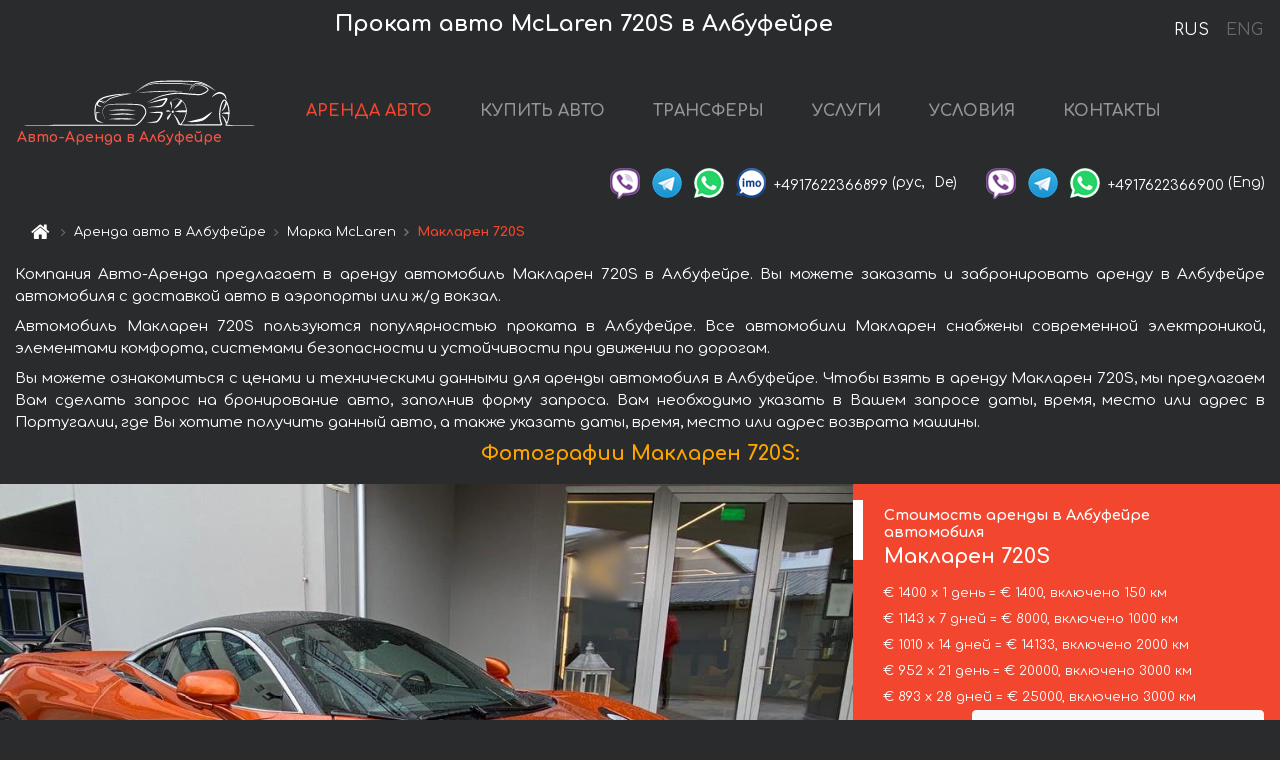

--- FILE ---
content_type: text/html; charset=utf-8
request_url: https://auto-arenda.pt/ru/albufeira/mclaren--720s
body_size: 8975
content:
<!DOCTYPE html> <html lang="ru"><head><meta charset="UTF-8"><meta name="viewport" content="width=device-width,initial-scale=1,minimum-scale=1,shrink-to-fit=no"> <link rel="alternate" hreflang="x-default" href="https://auto-arenda.pt/en/albufeira/mclaren--720s" /><link rel="alternate" hreflang="en" href="https://auto-arenda.pt/en/albufeira/mclaren--720s" /><link rel="alternate" hreflang="de" href="https://auto-arenda.pt/en/albufeira/mclaren--720s" /><link rel="alternate" hreflang="fr" href="https://auto-arenda.pt/en/albufeira/mclaren--720s" /><link rel="alternate" hreflang="es" href="https://auto-arenda.pt/en/albufeira/mclaren--720s" /><link rel="alternate" hreflang="en-it" href="https://auto-arenda.pt/en/albufeira/mclaren--720s" /><link rel="alternate" hreflang="cs" href="https://auto-arenda.pt/en/albufeira/mclaren--720s" /><link rel="alternate" hreflang="nl" href="https://auto-arenda.pt/en/albufeira/mclaren--720s" /><link rel="alternate" hreflang="pt" href="https://auto-arenda.pt/en/albufeira/mclaren--720s" /><link rel="alternate" hreflang="lb" href="https://auto-arenda.pt/en/albufeira/mclaren--720s" /><link rel="alternate" hreflang="tr" href="https://auto-arenda.pt/en/albufeira/mclaren--720s" /><link rel="alternate" hreflang="ar" href="https://auto-arenda.pt/en/albufeira/mclaren--720s" /><link rel="alternate" hreflang="da" href="https://auto-arenda.pt/en/albufeira/mclaren--720s" /><link rel="alternate" hreflang="he" href="https://auto-arenda.pt/en/albufeira/mclaren--720s" /><link rel="alternate" hreflang="pl" href="https://auto-arenda.pt/en/albufeira/mclaren--720s" /><link rel="alternate" hreflang="ru" href="https://auto-arenda.pt/ru/albufeira/mclaren--720s" /><link rel="alternate" hreflang="uk" href="https://auto-arenda.pt/ru/albufeira/mclaren--720s" /><link rel="alternate" hreflang="be" href="https://auto-arenda.pt/ru/albufeira/mclaren--720s" /><link rel="alternate" hreflang="kk" href="https://auto-arenda.pt/ru/albufeira/mclaren--720s" /><link rel="alternate" hreflang="uz" href="https://auto-arenda.pt/ru/albufeira/mclaren--720s" /><link rel="alternate" hreflang="ce" href="https://auto-arenda.pt/ru/albufeira/mclaren--720s" /><link rel="alternate" hreflang="am" href="https://auto-arenda.pt/ru/albufeira/mclaren--720s" /><link rel="alternate" hreflang="az" href="https://auto-arenda.pt/ru/albufeira/mclaren--720s" /><link rel="alternate" hreflang="lt" href="https://auto-arenda.pt/ru/albufeira/mclaren--720s" /><link rel="alternate" hreflang="lv" href="https://auto-arenda.pt/ru/albufeira/mclaren--720s" /><link rel="alternate" hreflang="et" href="https://auto-arenda.pt/ru/albufeira/mclaren--720s" /><link rel="alternate" hreflang="ka" href="https://auto-arenda.pt/ru/albufeira/mclaren--720s" /> <link rel="canonical" href="https://auto-arenda.pt/ru/albufeira/mclaren--720s" /> <title>Аренда автомобиля Макларен 720S в Албуфейре</title><meta name="description" content="Прокат автомобиля McLaren 720S в Албуфейре. Условия и цены на аренду."/><meta name="keywords" content="аренда Макларен 720S, цена на аренду авто в Албуфейре, стоимость проката машины, залог за автомобиль, аренда, прокат, бронирование, цена, характеристики, бизнес-класс, комфортабельный автомобиль"/> <link rel="apple-touch-icon" sizes="180x180" href="/apple-touch-icon.png"><link rel="icon" type="image/png" sizes="32x32" href="/favicon-32x32.png"><link rel="icon" type="image/png" sizes="16x16" href="/favicon-16x16.png"><link rel="manifest" href="/site.webmanifest"><link rel="mask-icon" href="/safari-pinned-tab.svg" color="#5bbad5"><meta name="msapplication-TileColor" content="#da532c"><meta name="theme-color" content="#ffffff"><link rel="shortcut icon" type="image/x-icon" href="/favicon-32x32.png"/> <link href="https://fonts.googleapis.com/css2?family=Comfortaa:wght@400;700&display=swap" rel="stylesheet"><link href="/fonts/fontello/css/fontello.css" rel="stylesheet"> <link href="https://maxcdn.bootstrapcdn.com/font-awesome/4.7.0/css/font-awesome.min.css" rel="stylesheet" integrity="sha384-wvfXpqpZZVQGK6TAh5PVlGOfQNHSoD2xbE+QkPxCAFlNEevoEH3Sl0sibVcOQVnN" crossOrigin="anonymous"> <link rel="stylesheet" href="https://stackpath.bootstrapcdn.com/bootstrap/4.3.1/css/bootstrap.min.css" integrity="sha384-ggOyR0iXCbMQv3Xipma34MD+dH/1fQ784/j6cY/iJTQUOhcWr7x9JvoRxT2MZw1T" crossorigin="anonymous"> <link  href="https://cdnjs.cloudflare.com/ajax/libs/fotorama/4.6.4/fotorama.css" rel="stylesheet"> <link href="https://cdnjs.cloudflare.com/ajax/libs/gijgo/1.9.13/combined/css/gijgo.min.css" rel="stylesheet" type="text/css" /> <script src="https://code.jquery.com/jquery-3.3.1.min.js" integrity="sha256-FgpCb/KJQlLNfOu91ta32o/NMZxltwRo8QtmkMRdAu8=" crossOrigin="anonymous"></script> <script src="https://cdnjs.cloudflare.com/ajax/libs/fotorama/4.6.4/fotorama.js"></script> <link rel="stylesheet" href="/libs/intl-tel-input/css/intlTelInput.css"/> <script src="/libs/intl-tel-input/js/intlTelInput.min.js"></script> <script>let carId="mclaren--720s",exclusiveOffer=false,carToken="3ejsrpjgxk",carImagesId=['cfeeedd5afd36f4d0a262652188ef753','609585f4b1abfa929f47c6aa9e6f3589','8db8d15d26ad382b70cea65f7eb35fe5','81fdfa79b8e3db13a2b74a24e1781f11','5a4ba59d802677ea107a215770a0e2a1','62f9467f7ff39fc9a9fd5dc60b33f426','089e5f3d9711dab68b43558d83e0894d',]</script><meta property="og:title" content="Аренда автомобиля Макларен 720S в Албуфейре"/><meta property="og:type" content="website"/><meta property="og:url" content="https://auto-arenda.pt/ru/albufeira/mclaren--720s"/>  <meta property="og:image" content="https://auto-arenda.pt/img/cars-img/mclaren--720s/mclaren--720s--cfeeedd5afd36f4d0a262652188ef753--640x480.jpg"/><meta property="og:image:secure_url" content="https://auto-arenda.pt/img/cars-img/mclaren--720s/mclaren--720s--cfeeedd5afd36f4d0a262652188ef753--640x480.jpg"/><meta property="og:image:alt" content="Прокат авто Макларен 720S в Албуфейре"/><meta property="og:description" content="Прокат автомобиля Макларен 720S в Албуфейре. Условия и цены на аренду."/> <meta property="og:locale" content="ru_RU" /><meta property="og:locale:alternate" content="ru_RU" /><meta property="og:locale:alternate" content="ru_UA" /><meta property="og:locale:alternate" content="be_RY" /><meta property="og:locale:alternate" content="kk_Cyrl" /><meta property="og:locale:alternate" content="hy_AM" /><meta property="og:locale:alternate" content="az_Cyrl" /><meta property="og:locale:alternate" content="lt_LT" /><meta property="og:locale:alternate" content="lv_LV" /><meta property="og:locale:alternate" content="et_EE" /><meta property="og:locale:alternate" content="ka_GE" /> <meta property="og:site_name" content="Аренда престижных авто и машин бизнес-класса в Европе. Трансферы из аэропортов и городов в Европе."/>  <!-- Global Site Tag (gtag.js) - Google Analytics -->
<script async src="https://www.googletagmanager.com/gtag/js?id=UA-106057562-1"></script>
<script>window.dataLayer = window.dataLayer || []; function gtag(){dataLayer.push(arguments);} gtag('js', new Date()); gtag('config', 'UA-106057562-1');</script>
   <script>const lng="ru",pathToImg="/img/cars-img",minRentalDays=1</script><script defer="defer" src="/js/vendors.bc9e51.bundle.js"></script><script defer="defer" src="/js/carDetails.bc9e51.bundle.js"></script><link href="/css/carDetails.bc9e51.css" rel="stylesheet"></head><body>  <!-- Yandex.Metrika counter --> <script> (function(m,e,t,r,i,k,a){m[i]=m[i]||function(){(m[i].a=m[i].a||[]).push(arguments)}; m[i].l=1*new Date();k=e.createElement(t),a=e.getElementsByTagName(t)[0],k.async=1,k.src=r,a.parentNode.insertBefore(k,a)}) (window, document, "script", "https://cdn.jsdelivr.net/npm/yandex-metrica-watch/tag.js", "ym"); ym(45995058, "init", { clickmap:true, trackLinks:true, accurateTrackBounce:true }); </script> <noscript><div><img src="https://mc.yandex.ru/watch/45995058" style="position:absolute; left:-9999px;" alt="" /></div></noscript> <!-- /Yandex.Metrika counter -->   <!-- Rating Mail.ru counter -->
<script>
  var _tmr = window._tmr || (window._tmr = []);
  _tmr.push({id: "2929153", type: "pageView", start: (new Date()).getTime()});
  (function (d, w, id) {
    if (d.getElementById(id)) return;
    var ts = d.createElement("script"); ts.async = true; ts.id = id;
    ts.src = "https://top-fwz1.mail.ru/js/code.js";
    var f = function () {var s = d.getElementsByTagName("script")[0]; s.parentNode.insertBefore(ts, s);};
    if (w.opera == "[object Opera]") { d.addEventListener("DOMContentLoaded", f, false); } else { f(); }
  })(document, window, "topmailru-code");
</script><noscript><div>
  <img src="https://top-fwz1.mail.ru/counter?id=2929131;js=na" style="border:0;position:absolute;left:-9999px;" alt="Top.Mail.Ru" />
</div></noscript>
<!-- //Rating Mail.ru counter -->   <div class="menu-flags"><a class="active" href="/ru/albufeira/mclaren--720s" title="Авто-Аренда компания, русская версия сайта">RUS </a><a class="" href="/en/albufeira/mclaren--720s" title="Авто-Аренда компания, английская версия сайта">ENG</a></div>  <h1>Прокат авто McLaren 720S в Албуфейре</h1> <header class="page-header"><nav class="navbar navbar-expand-lg navbar-dark"><a class="navbar-brand mb-0 logo-link" href="/ru"><img src="/img/logo/auto-arenda-logo.png" class="d-inline-block align-top rounded logo" alt="Авто-Аренда логотип"><h2>Авто-Аренда в Албуфейре</h2></a><button class="navbar-toggler navbar-toggler-right" type="button" data-toggle="collapse" data-target="#navbarMenu" aria-controls="navbarMenu" aria-expanded="false" aria-label="Toggle navigation"><span class="navbar-toggler-icon"></span></button> <div class="collapse navbar-collapse" id="navbarMenu"><ul class="navbar-nav"><li class="nav-item active"><a class="nav-link" href="/ru/albufeira">АРЕНДА АВТО</a></li><li class="nav-item">  <a class="nav-link" href="/ru/buy-car">КУПИТЬ АВТО</a>  </li><li class="nav-item"><a class="nav-link" href="/ru/transfer">ТРАНСФЕРЫ</a></li><li class="nav-item"><a class="nav-link" href="/ru/services">УСЛУГИ</a></li><li class="nav-item"><a class="nav-link" href="/ru/terms-and-conditions">УСЛОВИЯ</a></li><li class="nav-item"><a class="nav-link" href="/ru/contacts">КОНТАКТЫ</a></li></ul></div> </nav> <address class="top-address"><div class="social-line"><a target="_blank" class="viber-link" href="viber://chat?number=+4917622366899" title="Viber"><span class="social-logos viber"></span></a> <a target="_blank" href="https://t.me/RentVIPLuxurySportCar" title="Telegram"><span class="social-logos telegram"></span></a> <a target="_blank" href="https://wa.me/4917622366899" title="WhatsApp"><span class="social-logos whats-app"></span></a> <span class="social-logos imo"></span> <span class="social-number">+4917622366899</span><span class="social-name"> (рус, </span><span class="social-name"> De)</span></div><div class="social-line"><a target="_blank" class="viber-link" href="viber://chat?number=+4917622366900" title="Viber"><span class="social-logos viber"></span></a> <a target="_blank" href="https://t.me/auto_arenda_eu" title="Telegram"><span class="social-logos telegram not-action"></span></a> <a target="_blank" href="https://wa.me/4917622366900" title="WhatsApp"><span class="social-logos whats-app"></span></a> <span class="social-number">+4917622366900</span><span class="social-name"> (Eng)</span></div></address>   <div class="breadcrumb-container"><ol class="breadcrumb" itemscope itemtype="https://schema.org/BreadcrumbList"><li class="breadcrumb-item"><a href="/ru"><span class="icon-home"></span> <span></span></a></li><li class="breadcrumb-item" itemprop="itemListElement" itemscope itemtype="https://schema.org/ListItem"><span></span> <a href="/ru/albufeira" itemprop="item"><span itemprop="name">Аренда авто в Албуфейре</span></a><meta itemprop="position" content="1"/></li><li class="breadcrumb-item" itemprop="itemListElement" itemscope itemtype="https://schema.org/ListItem"><span></span> <a href="/ru/albufeira/mclaren" itemprop="item"><span itemprop="name">Марка McLaren</span></a><meta itemprop="position" content="2"/></li><li class="breadcrumb-item active" itemprop="itemListElement" itemscope itemtype="https://schema.org/ListItem" aria-current="page"><span></span> <span itemprop="name">Макларен 720S</span><meta itemprop="position" content="3"/></li></ol></div>  </header> <main class="container-fluid" itemscope itemtype="https://schema.org/Product"><div class="articles-paragraphs"><header itemprop="description">  <p class="ap">Компания Авто-Аренда предлагает в аренду автомобиль Макларен 720S в Албуфейре. Вы можете заказать и забронировать аренду в Албуфейре автомобиля с доставкой авто в аэропорты или ж/д вокзал.</p><p class="ap">Автомобиль Макларен 720S пользуются популярностью проката в Албуфейре. Все автомобили Макларен снабжены современной электроникой, элементами комфорта, системами безопасности и устойчивости при движении по дорогам.</p><p class="ap">Вы можете ознакомиться с ценами и техническими данными для аренды автомобиля в Албуфейре. Чтобы взять в аренду Макларен 720S, мы предлагаем Вам сделать запрос на бронирование авто, заполнив форму запроса. Вам необходимо указать в Вашем запросе даты, время, место или адрес в Португалии, где Вы хотите получить данный авто, а также указать даты, время, место или адрес возврата машины.</p> </header></div><div class="row"><h2 class="article-title gallery-title">Фотографии Макларен 720S:</h2>   <div itemprop="image" itemscope itemtype="https://schema.org/ImageObject"><meta itemprop="url" content="https://auto-arenda.pt/img/cars-img/mclaren--720s/mclaren--720s--cfeeedd5afd36f4d0a262652188ef753--1280x960.jpg"/><meta itemprop="alternateName" content="Прокат автомобиля Макларен 720S в Албуфейре, фото 1"/></div>  <div itemprop="image" itemscope itemtype="https://schema.org/ImageObject"><meta itemprop="url" content="https://auto-arenda.pt/img/cars-img/mclaren--720s/mclaren--720s--609585f4b1abfa929f47c6aa9e6f3589--1280x960.jpg"/><meta itemprop="alternateName" content="Прокат автомобиля Макларен 720S в Албуфейре, фото 2"/></div>  <div itemprop="image" itemscope itemtype="https://schema.org/ImageObject"><meta itemprop="url" content="https://auto-arenda.pt/img/cars-img/mclaren--720s/mclaren--720s--8db8d15d26ad382b70cea65f7eb35fe5--1280x960.jpg"/><meta itemprop="alternateName" content="Прокат автомобиля Макларен 720S в Албуфейре, фото 3"/></div>  <div itemprop="image" itemscope itemtype="https://schema.org/ImageObject"><meta itemprop="url" content="https://auto-arenda.pt/img/cars-img/mclaren--720s/mclaren--720s--81fdfa79b8e3db13a2b74a24e1781f11--1280x960.jpg"/><meta itemprop="alternateName" content="Прокат автомобиля Макларен 720S в Албуфейре, фото 4"/></div>  <div itemprop="image" itemscope itemtype="https://schema.org/ImageObject"><meta itemprop="url" content="https://auto-arenda.pt/img/cars-img/mclaren--720s/mclaren--720s--5a4ba59d802677ea107a215770a0e2a1--1280x960.jpg"/><meta itemprop="alternateName" content="Прокат автомобиля Макларен 720S в Албуфейре, фото 5"/></div>  <div itemprop="image" itemscope itemtype="https://schema.org/ImageObject"><meta itemprop="url" content="https://auto-arenda.pt/img/cars-img/mclaren--720s/mclaren--720s--62f9467f7ff39fc9a9fd5dc60b33f426--1280x960.jpg"/><meta itemprop="alternateName" content="Прокат автомобиля Макларен 720S в Албуфейре, фото 6"/></div>  <div itemprop="image" itemscope itemtype="https://schema.org/ImageObject"><meta itemprop="url" content="https://auto-arenda.pt/img/cars-img/mclaren--720s/mclaren--720s--089e5f3d9711dab68b43558d83e0894d--1280x960.jpg"/><meta itemprop="alternateName" content="Прокат автомобиля Макларен 720S в Албуфейре, фото 7"/></div>  <div class="com-lg-9 col-xl-8 no-gutters fotorama-container" id="info"><div id="fotorama" class="fotorama" data-width="1280" data-ratio="4/3" data-nav="thumbs" data-thumbheight="96" data-thumbwidth="128" data-auto="true">  </div></div><div class="com-lg-3 col-xl-4 no-gutters details-container"><div class="container-fluid car-info"><div class="row">    <div class="car-price marker"><h3>Стоимость аренды в Албуфейре автомобиля <span class="car-name"><span itemprop="brand" itemtype="https://schema.org/Brand" itemscope><span itemprop="name">Макларен</span></span><span itemprop="model"> 720S</span></span></h3><div itemprop="offers" itemscope itemtype="https://schema.org/Offer">    <div class="season-normal">  <meta itemprop="availability" content="https://schema.org/InStock"/><meta itemprop="priceValidUntil" content="2030-01-01"/><ul class="car-details ">   <li>  <span>€ 1400 х 1 день = € 1400, включено 150 км </span></li>    <li>  <span>€ 1143 х 7 дней = € 8000, включено 1000 км </span></li>    <li>  <span>€ 1010 х 14 дней = € 14133, включено 2000 км </span></li>    <li>  <span>€ 952 х 21 день = € 20000, включено 3000 км </span></li>    <li>  <meta itemprop="priceCurrency" content="EUR"><meta itemprop="price" content="25000">  <span>€ 893 х 28 дней = € 25000, включено 3000 км </span></li>   </ul></div>   <div class="calculate-price-button-wrapper"><a itemprop="url" class="calculate-price-button btn btn-light" href="#calculator">Расчёт стоимости авто <span class="icon-right-open"></span></a></div>  </div>  <hr/><ul class="car-details">  <li>€ 5 / км – Цена за превышение лимита по пробегу</li>    <li>€ 15000 – Залог/Ответственность/Франшиза. Залоговая сумма блокируется нами на кредитной карте водителя ИЛИ предоставляется Вами наличными при получении авто.</li>  </ul>  </div>   <div class="car-characteristics marker">    <h3>Технические характеристики <span class="car-name" itemprop="name">Макларен 720S</span></h3>   <ul class="car-details">    <li>Коробка передач – Автоматическая</li>     <li>Количество мест – 2</li>     <li>Навигация – встроенная</li>     <li>Мощность двигателя – 341 л. с.</li>     <li>Максимальная скорость – 341 км/ч</li>     <li>Разгон до 100 км/ч – 2,9 сек</li>     <li>Объём двигателя – 3994 см3</li>   </ul>   <hr/>   <ul class="car-details">    <li>Минимальный возраст водителя (лет) – 25</li>   </ul>  </div></div></div></div></div><div class="row car-request"><section class="container">   <script>const templateH = "ч",
        templateM = "мин",
        templateD = "суток(сутки)",
        templateKm = "км",
        carPrice = {
            "pricePackages": { "Standard": {
                    "price": [0,1400,2800,4200,5600,7000,8000,8000,9143,10286,11429,12571,13714,14857,14133,15143,16152,17162,18171,19181,20190,20000,20952,21905,22857,23810,24762,25000,25000],
                    "km": [0,150,300,450,600,750,900,1000,1143,1286,1429,1571,1714,1857,2000,2143,2286,2429,2571,2714,2857,3000,3000,3000,3000,3000,3000,3000,3000],
                    "extraKm": "5"
                },    }
        }</script><h2 class="text-center" id="calculator">Расчёт стоимости аренды автомобиля Макларен 720S</h2><form id="carCalcRequestForm" method="post" autocomplete="off"><fieldset><div class="form-group row"><div class="col-12">&nbsp;</div></div><div class="form-group row"><div class="col-12 text-center"><strong>Начало аренды (получение авто) или трансфера</strong></div></div><div class="form-group row"><label for="dateStart" class="col-3 col-form-label text-right text-nowrap">Дата</label><div class="col-auto"><input id="dateStart" name="dateStart" class="form-control" type="text" maxlength="100" aria-describedby="name" readonly="readonly" autocomplete="off"></div></div><div class="input-group row time-select"><label for="timeStart" class="col-3 col-form-label text-right text-nowrap">Время</label><div class="col-6 input-group time-field"><div class="input-group-append icon-for-field-wrapper"><div class="icon-for-field"><i class="gj-icon clock clock-icon"></i></div></div><select id="timeStart" name="timeStart"></select></div></div><div class="form-group row"><div class="col-12">&nbsp;</div></div><div class="form-group row"><div class="col-12 text-center"><strong>Окончание аренды (возврат авто) или трансфера</strong></div></div><div class="form-group row"><label for="dateEnd" class="col-3 col-form-label text-right text-nowrap">Дата</label><div class="col-auto"><input id="dateEnd" name="dateEnd" class="form-control" type="text" aria-describedby="name" readonly="readonly" autocomplete="off"></div></div><div class="input-group row time-select"><label for="timeEnd" class="col-3 col-form-label text-right text-nowrap">Время</label><div class="col-6 input-group time-field"><div class="input-group-append icon-for-field-wrapper"><div class="icon-for-field"><i class="gj-icon clock clock-icon"></i></div></div><select id="timeEnd" name="timeEnd"></select></div></div><div class="form-group row"><div class="col-12">&nbsp;</div></div><div class="alert alert-danger hide" role="alert" id="alertNoDateTime">Дата и время возврата авто не могут быть раньше чем Дата и время получения авто.</div><div class="alert alert-danger hide" role="alert" id="calcDaysLimit">Рассчёт стоимость аренды автомобиля ограничен максимум 28 суток. Если Вас интересует аренда более чем на 28 суток, Вы можете сделать запрос нам на емаил.</div><div class="alert alert-danger hide" role="alert" id="calcDaysMinLimit">суток - минимальный срок аренды данного автомобиля.</div><div class=""><div class="alert alert-info" id="calcDuration"><h4 class="alert-heading">Инфо:</h4><p></p><p id="calcDurationDescribe">На основании введённых Вами данных выше, расчётная продолжительность аренды авто составляет <span class="font-weight-bold" id="durH"></span><span class="font-weight-bold" id="durM"></span>, что при посуточной аренде соответствует <span class="font-weight-bold"><span class="font-weight-bold" id="durD"></span> суткам</span>.</p></div></div><div class=""><div id="calcPackages" class="hide"><div class="hide" id="carPackageStandard"><br/><h5 class="alert-heading font-weight-bold"> Пакет &#34;Стандарт&#34; <span class="badge badge-warning">€ <span class="price-per-day"></span> в день</span></h5><div class="alert package-alert" id="alertStandard"><p><span class="font-weight-bold car-package-price"></span> - стоимость за <span class="font-weight-bold car-package-days"></span> аренды. </p><hr class="top-border-color"><p><span class="font-weight-bold car-package-km"></span> пробега включено в стоимость аренды. </p><p><span class="font-weight-bold car-package-extra-km"></span> - стоимость за 1 км превышения пробега. </p><p><span class="font-weight-bold">€ 15000</span> - Залог/Ответственность/Франшиза </p><button class="btn btn-primary btn-package" id="butStandard">ВЫБРАТЬ</button></div></div><div class="hide" id="carPackageEconomical"><br/><h5 class="alert-heading font-weight-bold"> Пакет &#34;Эконом&#34; <span class="badge badge-warning">€ <span class="price-per-day"></span> в день</span></h5><div class="alert package-alert" id="alertEconomical"><p><span class="font-weight-bold car-package-price"></span> - стоимость за <span class="font-weight-bold car-package-days"></span> аренды. </p><hr class="top-border-color"><p><span class="font-weight-bold car-package-km"></span> пробега включено в стоимость аренды. </p><p><span class="font-weight-bold car-package-extra-km"></span> - стоимость за 1 км превышения пробега. </p><p><span class="font-weight-bold">€ 15000</span> - Залог/Ответственность/Франшиза </p><button class="btn btn-primary btn-package" id="butEconomical">ВЫБРАТЬ</button></div></div><div class="hide" id="carPackageMinimal"><br/><h5 class="alert-heading font-weight-bold"> Пакет &#34;Минимальный&#34; <span class="badge badge-warning">€ <span class="price-per-day"></span> в день</span></h5><div class="alert package-alert" id="alertMinimal"><p><span class="font-weight-bold car-package-price"></span> - стоимость за <span class="font-weight-bold car-package-days"></span> аренды. </p><hr class="top-border-color"><p><span class="font-weight-bold car-package-km"></span> пробега включено в стоимость аренды. </p><p><span class="font-weight-bold car-package-extra-km"></span> - стоимость за 1 км превышения пробега. </p><p><span class="font-weight-bold">€ 15000</span> - Залог/Ответственность/Франшиза </p><button class="btn btn-primary btn-package" id="butMinimal">ВЫБРАТЬ</button></div></div><div id="depositInfo" class="alert alert-info" role="alert"><strong>Залоговая сумма</strong> блокируется нами на кредитной карте водителя ИЛИ предоставляется Вами наличными при получении авто.</div><div id="welcomeToForm" class="alert alert-info" role="alert">Если Вы хотите сделать запрос на доступность данного автомобиля на указанные Вами даты - заполните форму ниже, пожалуйста.</div></div></div><div class="form-group row"><div class="col-12"><hr class="border-top-1"></div></div><div class="form-group row"><div class="col-12 text-center"><strong>Контактные данные</strong></div></div><div class=""><div class="form-group row hide" id="selectPackages"><label for="selPackage" class="col-auto col-form-label text-right text-nowrap">Выберите Ценовой Пакет для авто:</label><div class="col-auto"><select class="custom-select сol-100" id="selPackage"></select></div></div></div><div class="form-group row bottom-margin-02"><div class="col text-center">Место получения авто (город, гостиница, аэропорт и т. д.)</div></div><div class="form-group row"><label for="cityStart" class="col-3 col-form-label text-right text-nowrap"></label><div class="col-auto"><input id="cityStart" name="cityStart" class="form-control" type="text" maxlength="100" aria-describedby="name" autocomplete="off"></div></div><div class="form-group row bottom-margin-02"><div class="col text-center">Место окончания аренды (город, гостиница и т. д.)</div></div><div class="form-group row"><label for="cityEnd" class="col-3 col-form-label text-right text-nowrap"></label><div class="col-auto"><input id="cityEnd" name="cityEnd" class="form-control" type="text" maxlength="100" aria-describedby="name" autocomplete="off"></div></div><hr><div class="form-group row"><label for="name" class="col-3 col-form-label text-right text-nowrap">Имя</label><div class="col-auto"><input id="name" name="name" class="form-control" type="text" maxlength="100" aria-describedby="name" autocomplete="off"></div></div><div class="form-group row"><label for="email" class="col-3 col-form-label text-right text-nowrap">Е-маил</label><div class="col-auto"><input id="email" name="email" class="form-control" type="text" maxlength="100" aria-describedby="email" autocomplete="off"></div></div><div class="input-group"><div class="checkbox"><label><input type="checkbox" name="isSubscribe" checked="checked" value="true" autocomplete="off"> оповещать об информации через Е-маил</label></div></div><div class="form-group row"><label for="phone" class="col-3 col-form-label text-right text-nowrap">Телефон</label><div class="col-auto"><input id="phone" name="phone" class="form-control" type="text" maxlength="100" aria-describedby="phone" autocomplete="off"></div><div class="col small"><div>Пожалуйста, напишите Ваш контактный номер телефона в полном международном формате.</div><div>Формат выглядит следующим образом:</div><div>+Код_страны Код_оператора Номер</div><div>Например, <strong>+49 176 22366899</strong></div></div></div><div id="messageDiv" class="form-group"><label for="message" class="col-form-label">Ваши вопросы по бронированию автомобиля или трансферу (авто с водителем)</label><div class="col-auto"><textarea id="message" name="message" class="form-control" rows="5" maxlength="2000" aria-describedby="message"></textarea></div></div>  <div class="alert alert-warning hide" id="calcDeliveryWarning"><p>Рассчётные цены не включают в себя подачу, доставку автомобиля, перегон или перевоз авто в другой город. Услуги доставки и возврата авто рассчитываются отдельно по запросу.</p></div>  <div class="alert alert-danger hide" id="calcNotFillData"><p>Не заполнены все обязательные поля в форме. Заполните пожалуйста поля, помеченные красным цветом выше - даты начала и окончания аренды, а также поля в форме &#34;Контактные данные и запрос автомобиля&#34;.</p></div><div id="carCalcRequestFormButtonDiv" class="text-right form-group has-success"><button id="carCalcRequestFormButton" class="btn btn-primary">ОТПРАВИТЬ</button></div></fieldset></form>    </section></div></main> <footer class="footer-bottom"><div class="footer-copyright"><span class="text-muted copyright">Авторские права © 2026 Авто-Аренда</span><a href="/ru/cookie-policy" class="policies">Cookie Policy</a><a href="/ru/privacy-policy" class="policies">Политика конфиденциальности</a></div></footer> <div class="cookies-and-tracking hide alert alert-light alert-dismissible fixed-bottom text-secondary" role="alert"><button type="button" class="close" data-dismiss="alert" aria-label="Close"><span aria-hidden="true">&times;</span></button> <span class="cookies-message">Продолжив просмотр сайта или нажав <strong>"Принять все"</strong>, вы даёте согласие на <a href="/ru/cookie-policy">”Политику в отношении файлов cookie”</a> и соглашаетесь сохранить в вашем браузере куки-файлы (основные и внешние), позволяющие нам получать больше маркетинговой информации, регистрировать особенности использования сайта и улучшать навигацию на сайте. <button class="btn-cookies-and-tracking btn btn-secondary btn-sm">Принять все</button></span></div>      <script src="https://cdnjs.cloudflare.com/ajax/libs/popper.js/1.14.7/umd/popper.min.js" integrity="sha384-UO2eT0CpHqdSJQ6hJty5KVphtPhzWj9WO1clHTMGa3JDZwrnQq4sF86dIHNDz0W1" crossorigin="anonymous"></script> <script src="https://stackpath.bootstrapcdn.com/bootstrap/4.3.1/js/bootstrap.min.js" integrity="sha384-JjSmVgyd0p3pXB1rRibZUAYoIIy6OrQ6VrjIEaFf/nJGzIxFDsf4x0xIM+B07jRM" crossorigin="anonymous"></script> <script>$(document).ready((function(){var a=$("#fotorama").fotorama().data("fotorama"),o="128x96";function t(){var t="1280x960",i=window.innerWidth;if(i>=1200&&i<=1500&&(t="1024x768"),i>1024&&i<1200&&(t="1280x960"),i>640&&i<=1024?t="1024x768":i>400&&i<=640?t="640x480":i<=400&&(t="400x300"),o!=t){var h=[];carImagesId.forEach((function(a){h.push({img:pathToImg+"/"+carId+"/"+carId+"--"+a+"--"+t+".jpg",thumb:pathToImg+"/"+carId+"/"+carId+"--"+a+"--128x96.jpg"})})),a.load(h),o=t}}function i(){var a=$("main").outerWidth();a<640&&a>470?$(".fotorama").fotorama({thumbheight:72,thumbwidth:96}):a<=470?$(".fotorama").fotorama({thumbheight:48,thumbwidth:64}):$(".fotorama").fotorama({thumbheight:96,thumbwidth:128})}t(),i(),$(window).resize((function(){t(),i()}))})),$(document).ready((function(){$("#radioSeasonHigh").click((function(a){$(".season-normal").hide(),$(".season-high").show()})),$("#radioSeasonNormal").click((function(a){$(".season-normal").show(),$(".season-high").hide()}))}))</script></body></html>